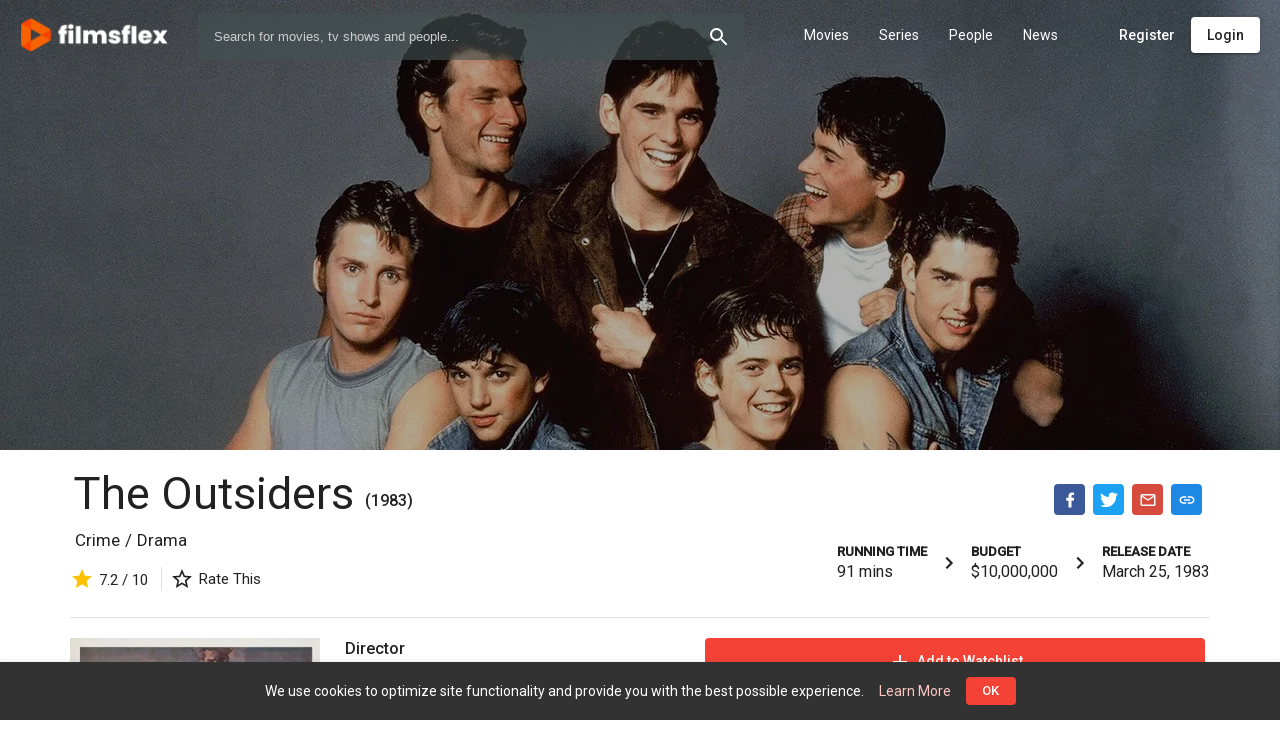

--- FILE ---
content_type: text/html; charset=UTF-8
request_url: https://filmsflex.com/titles/396/the-outsiders
body_size: 32054
content:
<!doctype html>
<html lang="en" class="be-light-mode">
    <head>
        <base href="/">

                <title class="dst">FilmsFlex - Watch Online Movies, TV Shows and Celebrities News</title>
                <meta itemprop="description" content="FilmsFlex - Watch latest movies online and explore the best of Bollywood movies, Hollywood dubbed movies and HD new movies watch online, Popular genre films online.">
        <meta name="google-adsense-account" content="ca-pub-6726794253277677">
        <meta name="viewport" content="width=device-width, initial-scale=1, maximum-scale=1, user-scalable=no">
        <link rel="canonical" href="https://filmsflex.com/" />
        <link href="https://fonts.googleapis.com/css?family=Roboto:300,400,500&display=swap" rel="stylesheet">
        <link rel="icon" type="image/x-icon" href="client/favicon/icon-144x144.png">
        <link rel="apple-touch-icon" href="client/favicon/icon-192x192.png">
        <link rel="manifest" href="client/manifest.json">
        <meta name="theme-color" content="#F44336">
<script async src="https://pagead2.googlesyndication.com/pagead/js/adsbygoogle.js?client=ca-pub-6726794253277677"
     crossorigin="anonymous"></script>
        <style id="be-css-variables">
            :root {--be-primary-lighter:#37474f;--be-primary-default:#263238;--be-primary-darker:#1C262B;--be-accent-default:#F44336;--be-accent-lighter:#FCC7C3;--be-accent-contrast:rgba(255, 255, 255, 1);--be-accent-emphasis:rgba(252,199,195,0.1);--be-background:rgb(255, 255, 255);--be-background-alternative:rgb(250, 250, 250);--be-foreground-base:black;--be-text:rgba(0, 0, 0, 0.87);--be-hint-text:rgba(0, 0, 0, 0.38);--be-secondary-text:rgba(0, 0, 0, 0.54);--be-label:rgba(0, 0, 0, 0.87);--be-disabled-button-text:rgba(0, 0, 0, 0.26);--be-divider-lighter:rgba(0, 0, 0, 0.06);--be-divider-default:rgba(0, 0, 0, 0.12);--be-hover:rgba(0,0,0,0.04);--be-selected-button:rgb(224, 224, 224);--be-chip:#e0e0e0;--be-link:#3f51b5;--be-backdrop:black;--be-raised-button:#fff;--be-disabled-toggle:rgb(238, 238, 238);--be-disabled-button:rgba(0, 0, 0, 0.12)}
        </style>

            
		<link rel="stylesheet" href="client/styles.dd30edb2e30333fe4043.css" media="print" onload="this.media='all'">
	

        
        </head>

    <body>
        <app-root>
            <div class="global-spinner">
    <style>.global-spinner {display: none; align-items: center; justify-content: center; z-index: 999; background: #fff; position: fixed; top: 0; left: 0; width: 100%; height: 100%;}</style>
    <style>.la-ball-spin-clockwise,.la-ball-spin-clockwise>div{position:relative;-webkit-box-sizing:border-box;-moz-box-sizing:border-box;box-sizing:border-box}.la-ball-spin-clockwise{display:block;font-size:0;color:var(--be-accent-default, #f44336)}.la-ball-spin-clockwise.la-dark{color:#333}.la-ball-spin-clockwise>div{display:inline-block;float:none;background-color:currentColor;border:0 solid currentColor}.la-ball-spin-clockwise{width:32px;height:32px}.la-ball-spin-clockwise>div{position:absolute;top:50%;left:50%;width:8px;height:8px;margin-top:-4px;margin-left:-4px;border-radius:100%;-webkit-animation:ball-spin-clockwise 1s infinite ease-in-out;-moz-animation:ball-spin-clockwise 1s infinite ease-in-out;-o-animation:ball-spin-clockwise 1s infinite ease-in-out;animation:ball-spin-clockwise 1s infinite ease-in-out}.la-ball-spin-clockwise>div:nth-child(1){top:5%;left:50%;-webkit-animation-delay:-.875s;-moz-animation-delay:-.875s;-o-animation-delay:-.875s;animation-delay:-.875s}.la-ball-spin-clockwise>div:nth-child(2){top:18.1801948466%;left:81.8198051534%;-webkit-animation-delay:-.75s;-moz-animation-delay:-.75s;-o-animation-delay:-.75s;animation-delay:-.75s}.la-ball-spin-clockwise>div:nth-child(3){top:50%;left:95%;-webkit-animation-delay:-.625s;-moz-animation-delay:-.625s;-o-animation-delay:-.625s;animation-delay:-.625s}.la-ball-spin-clockwise>div:nth-child(4){top:81.8198051534%;left:81.8198051534%;-webkit-animation-delay:-.5s;-moz-animation-delay:-.5s;-o-animation-delay:-.5s;animation-delay:-.5s}.la-ball-spin-clockwise>div:nth-child(5){top:94.9999999966%;left:50.0000000005%;-webkit-animation-delay:-.375s;-moz-animation-delay:-.375s;-o-animation-delay:-.375s;animation-delay:-.375s}.la-ball-spin-clockwise>div:nth-child(6){top:81.8198046966%;left:18.1801949248%;-webkit-animation-delay:-.25s;-moz-animation-delay:-.25s;-o-animation-delay:-.25s;animation-delay:-.25s}.la-ball-spin-clockwise>div:nth-child(7){top:49.9999750815%;left:5.0000051215%;-webkit-animation-delay:-.125s;-moz-animation-delay:-.125s;-o-animation-delay:-.125s;animation-delay:-.125s}.la-ball-spin-clockwise>div:nth-child(8){top:18.179464974%;left:18.1803700518%;-webkit-animation-delay:0s;-moz-animation-delay:0s;-o-animation-delay:0s;animation-delay:0s}.la-ball-spin-clockwise.la-sm{width:16px;height:16px}.la-ball-spin-clockwise.la-sm>div{width:4px;height:4px;margin-top:-2px;margin-left:-2px}.la-ball-spin-clockwise.la-2x{width:64px;height:64px}.la-ball-spin-clockwise.la-2x>div{width:16px;height:16px;margin-top:-8px;margin-left:-8px}.la-ball-spin-clockwise.la-3x{width:96px;height:96px}.la-ball-spin-clockwise.la-3x>div{width:24px;height:24px;margin-top:-12px;margin-left:-12px}@-webkit-keyframes ball-spin-clockwise{0%,100%{opacity:1;-webkit-transform:scale(1);transform:scale(1)}20%{opacity:1}80%{opacity:0;-webkit-transform:scale(0);transform:scale(0)}}@-moz-keyframes ball-spin-clockwise{0%,100%{opacity:1;-moz-transform:scale(1);transform:scale(1)}20%{opacity:1}80%{opacity:0;-moz-transform:scale(0);transform:scale(0)}}@-o-keyframes ball-spin-clockwise{0%,100%{opacity:1;-o-transform:scale(1);transform:scale(1)}20%{opacity:1}80%{opacity:0;-o-transform:scale(0);transform:scale(0)}}@keyframes  ball-spin-clockwise{0%,100%{opacity:1;-webkit-transform:scale(1);-moz-transform:scale(1);-o-transform:scale(1);transform:scale(1)}20%{opacity:1}80%{opacity:0;-webkit-transform:scale(0);-moz-transform:scale(0);-o-transform:scale(0);transform:scale(0)}}</style>
    <div class="la-ball-spin-clockwise la-2x">
        <div></div>
        <div></div>
        <div></div>
        <div></div>
        <div></div>
        <div></div>
        <div></div>
        <div></div>
    </div>
</div>
<script>
    setTimeout(function() {
        var spinner = document.querySelector('.global-spinner');
        if (spinner) spinner.style.display = 'flex';
    }, 50);
</script>
        </app-root>

        <script>
            window.bootstrapData = "[base64]/[base64]/[base64]/IjoiQWxyZWFkeSBoYXZlIGFuIGFjY291bnQ/[base64]/IjoiRG8geW91IGhhdmUgYW55IHF1ZXN0aW9ucyBhYm91dCBQUk8gYWNjb3VudHM/[base64]/[base64]/IjoiQXJlIHlvdSBzdXJlIHlvdSB3YW50IHRvIHJlbW92ZSB0aGlzIGNyZWRpdD8iLCJEZWxldGUgRXBpc29kZSI6IkRlbGV0ZSBFcGlzb2RlIiwiQXJlIHlvdSBzdXJlIHlvdSB3YW50IHRvIGRlbGV0ZSB0aGlzIGVwaXNvZGU/IjoiQXJlIHlvdSBzdXJlIHlvdSB3YW50IHRvIGRlbGV0ZSB0aGlzIGVwaXNvZGU/IiwiRGVsZXRlIFJldmlld3MiOiJEZWxldGUgUmV2aWV3cyIsIkFyZSB5b3Ugc3VyZSB5b3Ugd2FudCB0byBkZWxldGUgc2VsZWN0ZWQgcmV2aWV3cz8iOiJBcmUgeW91IHN1cmUgeW91IHdhbnQgdG8gZGVsZXRlIHNlbGVjdGVkIHJldmlld3M/IiwiRGVsZXRlIFNlYXNvbiI6IkRlbGV0ZSBTZWFzb24iLCJBcmUgeW91IHN1cmUgeW91IHdhbnQgdG8gZGVsZXRlIHRoaXMgc2Vhc29uPyI6IkFyZSB5b3Ugc3VyZSB5b3Ugd2FudCB0byBkZWxldGUgdGhpcyBzZWFzb24/[base64]/IiwiQ3VzdG9tIGNvZGUgc2F2ZWQiOiJDdXN0b20gY29kZSBzYXZlZCIsIk5ldyBNZW51IjoiTmV3IE1lbnUiLCJEZWxldGUgTWVudSBJdGVtIjoiRGVsZXRlIE1lbnUgSXRlbSIsIkFyZSB5b3Ugc3VyZSB5b3Ugd2FudCB0byBkZWxldGUgdGhpcyBtZW51IGl0ZW0/[base64]/[base64]/[base64]/[base64]/[base64]/IiwiRGVsZXRlIExvY2FsaXphdGlvbiI6IkRlbGV0ZSBMb2NhbGl6YXRpb24iLCJBcmUgeW91IHN1cmUgeW91IHdhbnQgdG8gZGVsZXRlIHRoaXMgbG9jYWxpemF0aW9uPyI6IkFyZSB5b3Ugc3VyZSB5b3Ugd2FudCB0byBkZWxldGUgdGhpcyBsb2NhbGl6YXRpb24/[base64]/[base64]/[base64]";
        </script>

            
		<script src="client/runtime.da6032f6256ba37882c7.js" defer=""></script>
		<script src="client/polyfills.d433a9329e434544e226.js" defer=""></script>
		<script src="client/main.51d3ab87516a2e615d53.js" defer=""></script>
	

                                    <!-- Google tag (gtag.js) -->
<script async src="https://www.googletagmanager.com/gtag/js?id=UA-220950988-1"></script>
<script>
  window.dataLayer = window.dataLayer || [];
  function gtag(){dataLayer.push(arguments);}
  gtag('js', new Date());

  gtag('config', 'UA-220950988-1');
</script>


<!-- Google tag (gtag.js) -->
<script async src="https://www.googletagmanager.com/gtag/js?id=G-GD1JDDQL08"></script>
<script>
  window.dataLayer = window.dataLayer || [];
  function gtag(){dataLayer.push(arguments);}
  gtag('js', new Date());

  gtag('config', 'G-GD1JDDQL08');
</script>
                    
                    <script>
                (function(i,s,o,g,r,a,m){i['GoogleAnalyticsObject']=r;i[r]=i[r]||function(){
                    (i[r].q=i[r].q||[]).push(arguments)},i[r].l=1*new Date();a=s.createElement(o),
                    m=s.getElementsByTagName(o)[0];a.async=1;a.src=g;m.parentNode.insertBefore(a,m)
                })(window,document,'script','//www.google-analytics.com/analytics.js','ga');

                ga('create', 'G-GD1JDDQL08', 'auto');
                ga('send', 'pageview');
            </script>

        
        <noscript>You need to have javascript enabled in order to use <strong>FilmsFlex - Watch Online Movies, TV Shows and Celebrities News</strong>.</noscript>

        	</body>
</html>

--- FILE ---
content_type: text/html; charset=utf-8
request_url: https://www.google.com/recaptcha/api2/aframe
body_size: 258
content:
<!DOCTYPE HTML><html><head><meta http-equiv="content-type" content="text/html; charset=UTF-8"></head><body><script nonce="MRtZwzlhYMNMUh90c9TDAw">/** Anti-fraud and anti-abuse applications only. See google.com/recaptcha */ try{var clients={'sodar':'https://pagead2.googlesyndication.com/pagead/sodar?'};window.addEventListener("message",function(a){try{if(a.source===window.parent){var b=JSON.parse(a.data);var c=clients[b['id']];if(c){var d=document.createElement('img');d.src=c+b['params']+'&rc='+(localStorage.getItem("rc::a")?sessionStorage.getItem("rc::b"):"");window.document.body.appendChild(d);sessionStorage.setItem("rc::e",parseInt(sessionStorage.getItem("rc::e")||0)+1);localStorage.setItem("rc::h",'1768997773326');}}}catch(b){}});window.parent.postMessage("_grecaptcha_ready", "*");}catch(b){}</script></body></html>